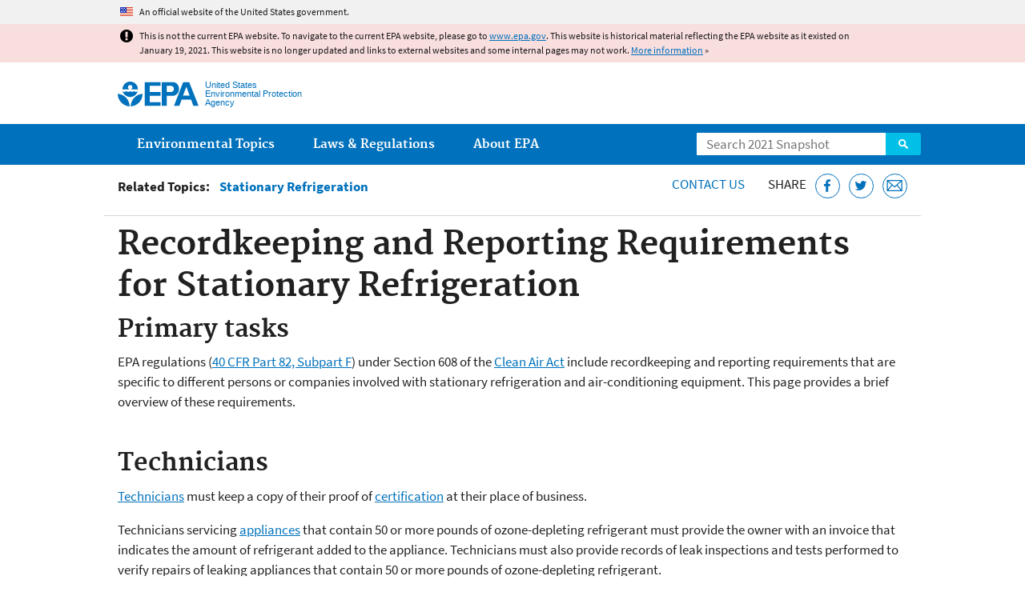

--- FILE ---
content_type: text/css
request_url: https://19january2021snapshot.epa.gov/sites/all/themes/epa/css/drupal.min.css?qo3nmu
body_size: 6471
content:
#main-content{display:block}#main-content:focus{outline:0}#admin-menu{margin:0;padding:0}.contextual-links-trigger,.feed-icon,.filter-help a:before,.js fieldset.collapsible .fieldset-title:before,.tree li:before{background:url(../img/icons.png) no-repeat}.feed-icon{background-position:-56px -25px;color:transparent;display:block;font:0/0 a;height:16px;text-shadow:none;width:16px}.pagetop{text-align:right}.pagetop>a{font-size:1.5rem;margin-right:.5em;padding:0 .25em;text-decoration:none}.pagetop>a:before{background:no-repeat center/100% url(../img/svg/pagetop.svg);content:'';display:inline-block;height:1em;margin:-.2667em .25em 0 0;vertical-align:middle;width:1em}.pagetop>a:hover{text-decoration:underline}.field-label-inline .field-label{float:left}.field .label-inline{display:inline-block}.links,.menu,.pipeline,.tabs{list-style:none!important;margin:0;padding:0}.menu-item{margin:0}.menu-link,.pipeline>li>a,.tabs>li>a{display:block;margin:0;padding:0}@media screen and (min-width:30em){.pillbox>.menu-item,.tabs>li{float:left}}.pipeline{margin-bottom:.85rem}.pipeline>li{border-right:1px solid #5b616b;float:left;line-height:1;margin-bottom:.85rem;margin-right:1em;padding-right:1em}.pipeline>li:last-child{border-right:0;margin-right:0;padding-right:0}.pipeline>li.active>a{font-weight:700}.comma-separated{list-style:none;margin:0;padding-left:0}.comma-separated li{display:inline;margin-left:.25em}.comma-separated li:first-child{margin-left:0}.comma-separated li:after{content:','}.comma-separated li:last-child:after{content:''}.item-list .pager{clear:both;list-style:none;text-align:center}.item-list .pager li{background-image:none;display:inline;padding:.5em}.pager-current{font-weight:700}.block-epa-workflow,.messages{background-color:#f1f1f1;background-position:2rem 2rem;background-repeat:no-repeat;background-size:5.2rem;margin-bottom:3.4rem;padding:2.525rem 2rem 2.525rem 3rem;position:relative}.block-epa-workflow::before,.messages::before{background-color:#8b8b8b;content:'';height:100%;left:0;position:absolute;top:0;width:1rem}.block-epa-workflow a,.messages a{color:#205493}.block-epa-workflow a:focus,.block-epa-workflow a:hover,.messages a:focus,.messages a:hover{color:#112e51}.block-epa-workflow :last-child,.messages :last-child{margin-bottom:0}.block-epa-workflow h2,.messages h2{font-size:2.1rem}.messages em{color:#212121}.messages li+li{margin-top:.75em}.messages li .placeholder:first-child .block-epa-workflow li .placeholder:first-child{font-weight:700}.messages.status{background-color:#e7f4e4;background-image:url(../img/success.png);background-image:url(../img/svg/success.svg);padding-left:8rem}.messages.status::before{background-color:#2e8540}.messages.warning{background-color:#fff1d2;background-image:url(../img/warning.png);background-image:url(../img/svg/warning.svg);padding-left:8rem}.messages.warning::before{background-color:#fdb81e}.messages.error{background-color:#f9dede;background-image:url(../img/error.png);background-image:url(../img/svg/error.svg);padding-left:8rem}.messages.error::before{background-color:#e31c3d}.block-epa-workflow,.info{background-color:#e1f3f8;background-image:url(../img/info.png);background-image:url(../img/svg/info.svg);padding-left:8rem}.block-epa-workflow::before,.info::before{background-color:#02bfe7}.block-epa-workflow .published-notice{font-weight:700;padding-bottom:.75em}.block-epa-workflow .drafts-link{display:block;margin-top:1em}.revision-action-links .action-export_zip{border-right:0;margin-right:.5em;padding-right:0}#autocomplete{border:1px solid;overflow:hidden;position:absolute;z-index:100}#autocomplete ul{list-style:none;list-style-image:none;margin:0;padding:0}#autocomplete li{background:#fff;color:#000;cursor:default;white-space:pre}#autocomplete li.selected{background:#0071bc;color:#fff}#edit-date .form-item{padding-bottom:0}.form-item-password-confirm-pass1{padding-bottom:0}.password-confirm,.password-field{margin-bottom:.4em}div.password-confirm{visibility:hidden}div.password-confirm>.error,div.password-confirm>.ok{border-radius:4px;font-weight:700;padding:.25em .5em}.password-strength{padding-bottom:.5em}.password-strength-text{float:right;font-weight:700}.password-indicator{background-color:#d6d7d9;height:.4em;width:100%}.password-indicator div{height:100%;width:0}.password-suggestions ul{padding-bottom:0}@media screen and (min-width:35em){.form-item-password-confirm-pass1{padding-bottom:1.5em}.form-item .password-suggestions,.password-parent{position:relative}.confirm-parent,.password-parent{width:34em}.password-confirm,.password-field{width:16em}.password-strength{float:right;margin-top:1.1em;width:17em}.password-strength-title{display:inline}div.password-confirm{float:right;margin-top:1.5em;width:20.35em}.form-item .password-suggestions{width:30em}}fieldset{margin:0 0 1.5em 0;padding:0 0 1em;position:relative;top:12px}fieldset+fieldset{margin-top:2.25em}fieldset legend{box-sizing:content-box;display:block;height:2em;left:-1px;line-height:2;padding:0;position:absolute;text-indent:.5em;top:-12px;width:100%}.fieldset-legend{display:block;padding-left:.5em}.fieldset-wrapper{margin-top:2em;padding:0 1em}.node-form .vertical-tabs .fieldset-wrapper{margin-top:0}fieldset.collapsible{position:relative}.js fieldset.collapsible .fieldset-title:before{background-position:-16px -42px;content:'';display:block;float:left;height:7px;margin:.6923em 0 0 0;width:7px}.js fieldset.collapsed{border-bottom-width:0;border-left-width:0;border-right-width:0}.js fieldset.collapsed .fieldset-title:before{background-position:0 -42px}.js fieldset.collapsed .fieldset-wrapper{display:none}.vertical-tabs{position:relative}.vertical-tabs-list{float:left;list-style:none;margin:0 -100% -1px 0;padding:0;position:relative;width:256px;z-index:1}.vertical-tabs-list li{margin:0;padding:0}.vertical-tabs-list a{display:block;margin:0;padding:.5em .6em;text-decoration:none}.vertical-tabs-list .summary{display:block}.vertical-tabs-panes{margin:0 0 0 255px}.vertical-tabs fieldset{border-width:0 0 0 1px;margin:0;padding:0;top:0}.vertical-tabs .fieldset-wrapper{margin-top:0;padding:.5em 1em}.vertical-tabs legend{display:none}.vertical-tabs .form-type-textfield input{width:100%}fieldset.filter-wrapper{padding:0;top:0}.filter-wrapper .fieldset-wrapper{margin-top:1em}.filter-help{float:right}.filter-help a:before{background-position:-28px -31px;content:'';display:inline-block;height:15px;margin-right:.5em;vertical-align:text-bottom;width:14px}